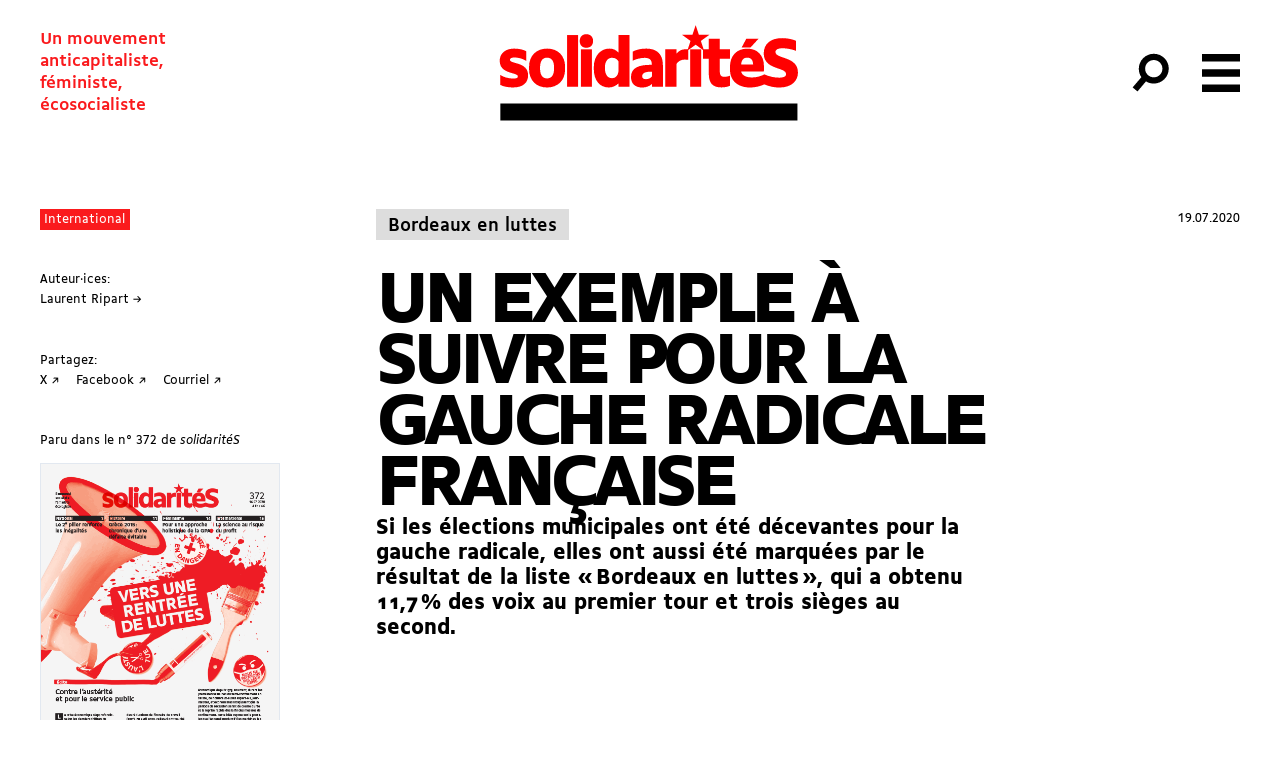

--- FILE ---
content_type: text/html; charset=UTF-8
request_url: https://solidarites.ch/journal/372-2/un-exemple-a-suivre-pour-la-gauche-radicale-francaise/
body_size: 18431
content:
<!doctype html>
<html lang="fr-FR">
  <head>
  <meta charset="utf-8">
  <meta http-equiv="x-ua-compatible" content="ie=edge">
  <meta name="viewport" content="width=device-width, initial-scale=1, shrink-to-fit=no">
  <meta name='robots' content='index, follow, max-image-preview:large, max-snippet:-1, max-video-preview:-1' />
	<style>img:is([sizes="auto" i], [sizes^="auto," i]) { contain-intrinsic-size: 3000px 1500px }</style>
	
	<!-- This site is optimized with the Yoast SEO plugin v26.8 - https://yoast.com/product/yoast-seo-wordpress/ -->
	<title>Un exemple à suivre pour la gauche radicale française</title>
	<meta name="description" content="Si les élections municipales ont été décevantes pour la gauche radicale, elles ont aussi été marquées par le résultat de la liste « Bordeaux en luttes », qui a obtenu 11,7 % des voix au premier tour et trois sièges au second." />
	<link rel="canonical" href="https://solidarites.ch/journal/372-2/un-exemple-a-suivre-pour-la-gauche-radicale-francaise/" />
	<meta property="og:locale" content="fr_FR" />
	<meta property="og:type" content="article" />
	<meta property="og:title" content="Un exemple à suivre pour la gauche radicale française" />
	<meta property="og:description" content="Si les élections municipales ont été décevantes pour la gauche radicale, elles ont aussi été marquées par le résultat de la liste « Bordeaux en luttes », qui a obtenu 11,7 % des voix au premier tour et trois sièges au second." />
	<meta property="og:url" content="https://solidarites.ch/journal/372-2/un-exemple-a-suivre-pour-la-gauche-radicale-francaise/" />
	<meta property="og:site_name" content="solidaritéS" />
	<meta property="article:publisher" content="https://www.facebook.com/solidarites.ch/" />
	<meta property="article:modified_time" content="2020-07-20T15:05:23+00:00" />
	<meta property="og:image" content="https://solidarites.ch/wp-content/uploads/2020/07/Bordeaux-en-luttes.jpg" />
	<meta property="og:image:width" content="960" />
	<meta property="og:image:height" content="720" />
	<meta property="og:image:type" content="image/jpeg" />
	<meta name="twitter:card" content="summary_large_image" />
	<meta name="twitter:site" content="@solidariteS_CH" />
	<script type="application/ld+json" class="yoast-schema-graph">{"@context":"https://schema.org","@graph":[{"@type":"WebPage","@id":"https://solidarites.ch/journal/372-2/un-exemple-a-suivre-pour-la-gauche-radicale-francaise/","url":"https://solidarites.ch/journal/372-2/un-exemple-a-suivre-pour-la-gauche-radicale-francaise/","name":"Un exemple à suivre pour la gauche radicale française","isPartOf":{"@id":"https://solidarites.ch/#website"},"primaryImageOfPage":{"@id":"https://solidarites.ch/journal/372-2/un-exemple-a-suivre-pour-la-gauche-radicale-francaise/#primaryimage"},"image":{"@id":"https://solidarites.ch/journal/372-2/un-exemple-a-suivre-pour-la-gauche-radicale-francaise/#primaryimage"},"thumbnailUrl":"https://solidarites.ch/wp-content/uploads/2020/07/Bordeaux-en-luttes.jpg","datePublished":"2020-07-19T18:17:52+00:00","dateModified":"2020-07-20T15:05:23+00:00","description":"Si les élections municipales ont été décevantes pour la gauche radicale, elles ont aussi été marquées par le résultat de la liste « Bordeaux en luttes », qui a obtenu 11,7 % des voix au premier tour et trois sièges au second.","breadcrumb":{"@id":"https://solidarites.ch/journal/372-2/un-exemple-a-suivre-pour-la-gauche-radicale-francaise/#breadcrumb"},"inLanguage":"fr-FR","potentialAction":[{"@type":"ReadAction","target":["https://solidarites.ch/journal/372-2/un-exemple-a-suivre-pour-la-gauche-radicale-francaise/"]}]},{"@type":"ImageObject","inLanguage":"fr-FR","@id":"https://solidarites.ch/journal/372-2/un-exemple-a-suivre-pour-la-gauche-radicale-francaise/#primaryimage","url":"https://solidarites.ch/wp-content/uploads/2020/07/Bordeaux-en-luttes.jpg","contentUrl":"https://solidarites.ch/wp-content/uploads/2020/07/Bordeaux-en-luttes.jpg","width":960,"height":720,"caption":"Bordeaux en luttes - Philippe Poutou"},{"@type":"BreadcrumbList","@id":"https://solidarites.ch/journal/372-2/un-exemple-a-suivre-pour-la-gauche-radicale-francaise/#breadcrumb","itemListElement":[{"@type":"ListItem","position":1,"name":"Accueil","item":"https://solidarites.ch/"},{"@type":"ListItem","position":2,"name":"Articles Journal","item":"https://solidarites.ch/articles/"},{"@type":"ListItem","position":3,"name":"Un exemple à suivre pour la gauche radicale française"}]},{"@type":"WebSite","@id":"https://solidarites.ch/#website","url":"https://solidarites.ch/","name":"solidaritéS","description":"Un mouvement &lt;br&gt;anticapitaliste,&lt;br&gt; féministe, &lt;br&gt;écosocialiste","publisher":{"@id":"https://solidarites.ch/#organization"},"potentialAction":[{"@type":"SearchAction","target":{"@type":"EntryPoint","urlTemplate":"https://solidarites.ch/?s={search_term_string}"},"query-input":{"@type":"PropertyValueSpecification","valueRequired":true,"valueName":"search_term_string"}}],"inLanguage":"fr-FR"},{"@type":"Organization","@id":"https://solidarites.ch/#organization","name":"solidaritéS","url":"https://solidarites.ch/","logo":{"@type":"ImageObject","inLanguage":"fr-FR","@id":"https://solidarites.ch/#/schema/logo/image/","url":"https://solidarites.ch/wp-content/uploads/2020/01/sol_base_Pos_RVB.png","contentUrl":"https://solidarites.ch/wp-content/uploads/2020/01/sol_base_Pos_RVB.png","width":1024,"height":409,"caption":"solidaritéS"},"image":{"@id":"https://solidarites.ch/#/schema/logo/image/"},"sameAs":["https://www.facebook.com/solidarites.ch/","https://x.com/solidariteS_CH","https://www.instagram.com/solidaritesch/","https://bsky.app/profile/solidarites.bsky.social","https://mastodon.social/@solidarites"]}]}</script>
	<!-- / Yoast SEO plugin. -->


		<!-- This site uses the Google Analytics by MonsterInsights plugin v9.2.4 - Using Analytics tracking - https://www.monsterinsights.com/ -->
							<script src="//www.googletagmanager.com/gtag/js?id=G-0KEEVMLLW4"  data-cfasync="false" data-wpfc-render="false" type="text/javascript" async></script>
			<script data-cfasync="false" data-wpfc-render="false" type="text/javascript">
				var mi_version = '9.2.4';
				var mi_track_user = true;
				var mi_no_track_reason = '';
								var MonsterInsightsDefaultLocations = {"page_location":"https:\/\/solidarites.ch\/journal\/372-2\/un-exemple-a-suivre-pour-la-gauche-radicale-francaise\/"};
				if ( typeof MonsterInsightsPrivacyGuardFilter === 'function' ) {
					var MonsterInsightsLocations = (typeof MonsterInsightsExcludeQuery === 'object') ? MonsterInsightsPrivacyGuardFilter( MonsterInsightsExcludeQuery ) : MonsterInsightsPrivacyGuardFilter( MonsterInsightsDefaultLocations );
				} else {
					var MonsterInsightsLocations = (typeof MonsterInsightsExcludeQuery === 'object') ? MonsterInsightsExcludeQuery : MonsterInsightsDefaultLocations;
				}

								var disableStrs = [
										'ga-disable-G-0KEEVMLLW4',
									];

				/* Function to detect opted out users */
				function __gtagTrackerIsOptedOut() {
					for (var index = 0; index < disableStrs.length; index++) {
						if (document.cookie.indexOf(disableStrs[index] + '=true') > -1) {
							return true;
						}
					}

					return false;
				}

				/* Disable tracking if the opt-out cookie exists. */
				if (__gtagTrackerIsOptedOut()) {
					for (var index = 0; index < disableStrs.length; index++) {
						window[disableStrs[index]] = true;
					}
				}

				/* Opt-out function */
				function __gtagTrackerOptout() {
					for (var index = 0; index < disableStrs.length; index++) {
						document.cookie = disableStrs[index] + '=true; expires=Thu, 31 Dec 2099 23:59:59 UTC; path=/';
						window[disableStrs[index]] = true;
					}
				}

				if ('undefined' === typeof gaOptout) {
					function gaOptout() {
						__gtagTrackerOptout();
					}
				}
								window.dataLayer = window.dataLayer || [];

				window.MonsterInsightsDualTracker = {
					helpers: {},
					trackers: {},
				};
				if (mi_track_user) {
					function __gtagDataLayer() {
						dataLayer.push(arguments);
					}

					function __gtagTracker(type, name, parameters) {
						if (!parameters) {
							parameters = {};
						}

						if (parameters.send_to) {
							__gtagDataLayer.apply(null, arguments);
							return;
						}

						if (type === 'event') {
														parameters.send_to = monsterinsights_frontend.v4_id;
							var hookName = name;
							if (typeof parameters['event_category'] !== 'undefined') {
								hookName = parameters['event_category'] + ':' + name;
							}

							if (typeof MonsterInsightsDualTracker.trackers[hookName] !== 'undefined') {
								MonsterInsightsDualTracker.trackers[hookName](parameters);
							} else {
								__gtagDataLayer('event', name, parameters);
							}
							
						} else {
							__gtagDataLayer.apply(null, arguments);
						}
					}

					__gtagTracker('js', new Date());
					__gtagTracker('set', {
						'developer_id.dZGIzZG': true,
											});
					if ( MonsterInsightsLocations.page_location ) {
						__gtagTracker('set', MonsterInsightsLocations);
					}
										__gtagTracker('config', 'G-0KEEVMLLW4', {"forceSSL":"true","link_attribution":"true"} );
															window.gtag = __gtagTracker;										(function () {
						/* https://developers.google.com/analytics/devguides/collection/analyticsjs/ */
						/* ga and __gaTracker compatibility shim. */
						var noopfn = function () {
							return null;
						};
						var newtracker = function () {
							return new Tracker();
						};
						var Tracker = function () {
							return null;
						};
						var p = Tracker.prototype;
						p.get = noopfn;
						p.set = noopfn;
						p.send = function () {
							var args = Array.prototype.slice.call(arguments);
							args.unshift('send');
							__gaTracker.apply(null, args);
						};
						var __gaTracker = function () {
							var len = arguments.length;
							if (len === 0) {
								return;
							}
							var f = arguments[len - 1];
							if (typeof f !== 'object' || f === null || typeof f.hitCallback !== 'function') {
								if ('send' === arguments[0]) {
									var hitConverted, hitObject = false, action;
									if ('event' === arguments[1]) {
										if ('undefined' !== typeof arguments[3]) {
											hitObject = {
												'eventAction': arguments[3],
												'eventCategory': arguments[2],
												'eventLabel': arguments[4],
												'value': arguments[5] ? arguments[5] : 1,
											}
										}
									}
									if ('pageview' === arguments[1]) {
										if ('undefined' !== typeof arguments[2]) {
											hitObject = {
												'eventAction': 'page_view',
												'page_path': arguments[2],
											}
										}
									}
									if (typeof arguments[2] === 'object') {
										hitObject = arguments[2];
									}
									if (typeof arguments[5] === 'object') {
										Object.assign(hitObject, arguments[5]);
									}
									if ('undefined' !== typeof arguments[1].hitType) {
										hitObject = arguments[1];
										if ('pageview' === hitObject.hitType) {
											hitObject.eventAction = 'page_view';
										}
									}
									if (hitObject) {
										action = 'timing' === arguments[1].hitType ? 'timing_complete' : hitObject.eventAction;
										hitConverted = mapArgs(hitObject);
										__gtagTracker('event', action, hitConverted);
									}
								}
								return;
							}

							function mapArgs(args) {
								var arg, hit = {};
								var gaMap = {
									'eventCategory': 'event_category',
									'eventAction': 'event_action',
									'eventLabel': 'event_label',
									'eventValue': 'event_value',
									'nonInteraction': 'non_interaction',
									'timingCategory': 'event_category',
									'timingVar': 'name',
									'timingValue': 'value',
									'timingLabel': 'event_label',
									'page': 'page_path',
									'location': 'page_location',
									'title': 'page_title',
									'referrer' : 'page_referrer',
								};
								for (arg in args) {
																		if (!(!args.hasOwnProperty(arg) || !gaMap.hasOwnProperty(arg))) {
										hit[gaMap[arg]] = args[arg];
									} else {
										hit[arg] = args[arg];
									}
								}
								return hit;
							}

							try {
								f.hitCallback();
							} catch (ex) {
							}
						};
						__gaTracker.create = newtracker;
						__gaTracker.getByName = newtracker;
						__gaTracker.getAll = function () {
							return [];
						};
						__gaTracker.remove = noopfn;
						__gaTracker.loaded = true;
						window['__gaTracker'] = __gaTracker;
					})();
									} else {
										console.log("");
					(function () {
						function __gtagTracker() {
							return null;
						}

						window['__gtagTracker'] = __gtagTracker;
						window['gtag'] = __gtagTracker;
					})();
									}
			</script>
				<!-- / Google Analytics by MonsterInsights -->
		<link rel='stylesheet' id='wp-block-library-css' href='https://solidarites.ch/wp-includes/css/dist/block-library/style.min.css?ver=6.7.4' type='text/css' media='all' />
<style id='feedzy-rss-feeds-loop-style-inline-css' type='text/css'>
.wp-block-feedzy-rss-feeds-loop{display:grid;gap:24px;grid-template-columns:repeat(1,1fr)}@media(min-width:782px){.wp-block-feedzy-rss-feeds-loop.feedzy-loop-columns-2,.wp-block-feedzy-rss-feeds-loop.feedzy-loop-columns-3,.wp-block-feedzy-rss-feeds-loop.feedzy-loop-columns-4,.wp-block-feedzy-rss-feeds-loop.feedzy-loop-columns-5{grid-template-columns:repeat(2,1fr)}}@media(min-width:960px){.wp-block-feedzy-rss-feeds-loop.feedzy-loop-columns-2{grid-template-columns:repeat(2,1fr)}.wp-block-feedzy-rss-feeds-loop.feedzy-loop-columns-3{grid-template-columns:repeat(3,1fr)}.wp-block-feedzy-rss-feeds-loop.feedzy-loop-columns-4{grid-template-columns:repeat(4,1fr)}.wp-block-feedzy-rss-feeds-loop.feedzy-loop-columns-5{grid-template-columns:repeat(5,1fr)}}.wp-block-feedzy-rss-feeds-loop .wp-block-image.is-style-rounded img{border-radius:9999px}.wp-block-feedzy-rss-feeds-loop .wp-block-image:has(:is(img:not([src]),img[src=""])){display:none}

</style>
<style id='global-styles-inline-css' type='text/css'>
:root{--wp--preset--aspect-ratio--square: 1;--wp--preset--aspect-ratio--4-3: 4/3;--wp--preset--aspect-ratio--3-4: 3/4;--wp--preset--aspect-ratio--3-2: 3/2;--wp--preset--aspect-ratio--2-3: 2/3;--wp--preset--aspect-ratio--16-9: 16/9;--wp--preset--aspect-ratio--9-16: 9/16;--wp--preset--color--black: #000000;--wp--preset--color--cyan-bluish-gray: #abb8c3;--wp--preset--color--white: #ffffff;--wp--preset--color--pale-pink: #f78da7;--wp--preset--color--vivid-red: #cf2e2e;--wp--preset--color--luminous-vivid-orange: #ff6900;--wp--preset--color--luminous-vivid-amber: #fcb900;--wp--preset--color--light-green-cyan: #7bdcb5;--wp--preset--color--vivid-green-cyan: #00d084;--wp--preset--color--pale-cyan-blue: #8ed1fc;--wp--preset--color--vivid-cyan-blue: #0693e3;--wp--preset--color--vivid-purple: #9b51e0;--wp--preset--gradient--vivid-cyan-blue-to-vivid-purple: linear-gradient(135deg,rgba(6,147,227,1) 0%,rgb(155,81,224) 100%);--wp--preset--gradient--light-green-cyan-to-vivid-green-cyan: linear-gradient(135deg,rgb(122,220,180) 0%,rgb(0,208,130) 100%);--wp--preset--gradient--luminous-vivid-amber-to-luminous-vivid-orange: linear-gradient(135deg,rgba(252,185,0,1) 0%,rgba(255,105,0,1) 100%);--wp--preset--gradient--luminous-vivid-orange-to-vivid-red: linear-gradient(135deg,rgba(255,105,0,1) 0%,rgb(207,46,46) 100%);--wp--preset--gradient--very-light-gray-to-cyan-bluish-gray: linear-gradient(135deg,rgb(238,238,238) 0%,rgb(169,184,195) 100%);--wp--preset--gradient--cool-to-warm-spectrum: linear-gradient(135deg,rgb(74,234,220) 0%,rgb(151,120,209) 20%,rgb(207,42,186) 40%,rgb(238,44,130) 60%,rgb(251,105,98) 80%,rgb(254,248,76) 100%);--wp--preset--gradient--blush-light-purple: linear-gradient(135deg,rgb(255,206,236) 0%,rgb(152,150,240) 100%);--wp--preset--gradient--blush-bordeaux: linear-gradient(135deg,rgb(254,205,165) 0%,rgb(254,45,45) 50%,rgb(107,0,62) 100%);--wp--preset--gradient--luminous-dusk: linear-gradient(135deg,rgb(255,203,112) 0%,rgb(199,81,192) 50%,rgb(65,88,208) 100%);--wp--preset--gradient--pale-ocean: linear-gradient(135deg,rgb(255,245,203) 0%,rgb(182,227,212) 50%,rgb(51,167,181) 100%);--wp--preset--gradient--electric-grass: linear-gradient(135deg,rgb(202,248,128) 0%,rgb(113,206,126) 100%);--wp--preset--gradient--midnight: linear-gradient(135deg,rgb(2,3,129) 0%,rgb(40,116,252) 100%);--wp--preset--font-size--small: 13px;--wp--preset--font-size--medium: 20px;--wp--preset--font-size--large: 36px;--wp--preset--font-size--x-large: 42px;--wp--preset--spacing--20: 0.44rem;--wp--preset--spacing--30: 0.67rem;--wp--preset--spacing--40: 1rem;--wp--preset--spacing--50: 1.5rem;--wp--preset--spacing--60: 2.25rem;--wp--preset--spacing--70: 3.38rem;--wp--preset--spacing--80: 5.06rem;--wp--preset--shadow--natural: 6px 6px 9px rgba(0, 0, 0, 0.2);--wp--preset--shadow--deep: 12px 12px 50px rgba(0, 0, 0, 0.4);--wp--preset--shadow--sharp: 6px 6px 0px rgba(0, 0, 0, 0.2);--wp--preset--shadow--outlined: 6px 6px 0px -3px rgba(255, 255, 255, 1), 6px 6px rgba(0, 0, 0, 1);--wp--preset--shadow--crisp: 6px 6px 0px rgba(0, 0, 0, 1);}:where(body) { margin: 0; }.wp-site-blocks > .alignleft { float: left; margin-right: 2em; }.wp-site-blocks > .alignright { float: right; margin-left: 2em; }.wp-site-blocks > .aligncenter { justify-content: center; margin-left: auto; margin-right: auto; }:where(.is-layout-flex){gap: 0.5em;}:where(.is-layout-grid){gap: 0.5em;}.is-layout-flow > .alignleft{float: left;margin-inline-start: 0;margin-inline-end: 2em;}.is-layout-flow > .alignright{float: right;margin-inline-start: 2em;margin-inline-end: 0;}.is-layout-flow > .aligncenter{margin-left: auto !important;margin-right: auto !important;}.is-layout-constrained > .alignleft{float: left;margin-inline-start: 0;margin-inline-end: 2em;}.is-layout-constrained > .alignright{float: right;margin-inline-start: 2em;margin-inline-end: 0;}.is-layout-constrained > .aligncenter{margin-left: auto !important;margin-right: auto !important;}.is-layout-constrained > :where(:not(.alignleft):not(.alignright):not(.alignfull)){margin-left: auto !important;margin-right: auto !important;}body .is-layout-flex{display: flex;}.is-layout-flex{flex-wrap: wrap;align-items: center;}.is-layout-flex > :is(*, div){margin: 0;}body .is-layout-grid{display: grid;}.is-layout-grid > :is(*, div){margin: 0;}body{padding-top: 0px;padding-right: 0px;padding-bottom: 0px;padding-left: 0px;}a:where(:not(.wp-element-button)){text-decoration: underline;}:root :where(.wp-element-button, .wp-block-button__link){background-color: #32373c;border-width: 0;color: #fff;font-family: inherit;font-size: inherit;line-height: inherit;padding: calc(0.667em + 2px) calc(1.333em + 2px);text-decoration: none;}.has-black-color{color: var(--wp--preset--color--black) !important;}.has-cyan-bluish-gray-color{color: var(--wp--preset--color--cyan-bluish-gray) !important;}.has-white-color{color: var(--wp--preset--color--white) !important;}.has-pale-pink-color{color: var(--wp--preset--color--pale-pink) !important;}.has-vivid-red-color{color: var(--wp--preset--color--vivid-red) !important;}.has-luminous-vivid-orange-color{color: var(--wp--preset--color--luminous-vivid-orange) !important;}.has-luminous-vivid-amber-color{color: var(--wp--preset--color--luminous-vivid-amber) !important;}.has-light-green-cyan-color{color: var(--wp--preset--color--light-green-cyan) !important;}.has-vivid-green-cyan-color{color: var(--wp--preset--color--vivid-green-cyan) !important;}.has-pale-cyan-blue-color{color: var(--wp--preset--color--pale-cyan-blue) !important;}.has-vivid-cyan-blue-color{color: var(--wp--preset--color--vivid-cyan-blue) !important;}.has-vivid-purple-color{color: var(--wp--preset--color--vivid-purple) !important;}.has-black-background-color{background-color: var(--wp--preset--color--black) !important;}.has-cyan-bluish-gray-background-color{background-color: var(--wp--preset--color--cyan-bluish-gray) !important;}.has-white-background-color{background-color: var(--wp--preset--color--white) !important;}.has-pale-pink-background-color{background-color: var(--wp--preset--color--pale-pink) !important;}.has-vivid-red-background-color{background-color: var(--wp--preset--color--vivid-red) !important;}.has-luminous-vivid-orange-background-color{background-color: var(--wp--preset--color--luminous-vivid-orange) !important;}.has-luminous-vivid-amber-background-color{background-color: var(--wp--preset--color--luminous-vivid-amber) !important;}.has-light-green-cyan-background-color{background-color: var(--wp--preset--color--light-green-cyan) !important;}.has-vivid-green-cyan-background-color{background-color: var(--wp--preset--color--vivid-green-cyan) !important;}.has-pale-cyan-blue-background-color{background-color: var(--wp--preset--color--pale-cyan-blue) !important;}.has-vivid-cyan-blue-background-color{background-color: var(--wp--preset--color--vivid-cyan-blue) !important;}.has-vivid-purple-background-color{background-color: var(--wp--preset--color--vivid-purple) !important;}.has-black-border-color{border-color: var(--wp--preset--color--black) !important;}.has-cyan-bluish-gray-border-color{border-color: var(--wp--preset--color--cyan-bluish-gray) !important;}.has-white-border-color{border-color: var(--wp--preset--color--white) !important;}.has-pale-pink-border-color{border-color: var(--wp--preset--color--pale-pink) !important;}.has-vivid-red-border-color{border-color: var(--wp--preset--color--vivid-red) !important;}.has-luminous-vivid-orange-border-color{border-color: var(--wp--preset--color--luminous-vivid-orange) !important;}.has-luminous-vivid-amber-border-color{border-color: var(--wp--preset--color--luminous-vivid-amber) !important;}.has-light-green-cyan-border-color{border-color: var(--wp--preset--color--light-green-cyan) !important;}.has-vivid-green-cyan-border-color{border-color: var(--wp--preset--color--vivid-green-cyan) !important;}.has-pale-cyan-blue-border-color{border-color: var(--wp--preset--color--pale-cyan-blue) !important;}.has-vivid-cyan-blue-border-color{border-color: var(--wp--preset--color--vivid-cyan-blue) !important;}.has-vivid-purple-border-color{border-color: var(--wp--preset--color--vivid-purple) !important;}.has-vivid-cyan-blue-to-vivid-purple-gradient-background{background: var(--wp--preset--gradient--vivid-cyan-blue-to-vivid-purple) !important;}.has-light-green-cyan-to-vivid-green-cyan-gradient-background{background: var(--wp--preset--gradient--light-green-cyan-to-vivid-green-cyan) !important;}.has-luminous-vivid-amber-to-luminous-vivid-orange-gradient-background{background: var(--wp--preset--gradient--luminous-vivid-amber-to-luminous-vivid-orange) !important;}.has-luminous-vivid-orange-to-vivid-red-gradient-background{background: var(--wp--preset--gradient--luminous-vivid-orange-to-vivid-red) !important;}.has-very-light-gray-to-cyan-bluish-gray-gradient-background{background: var(--wp--preset--gradient--very-light-gray-to-cyan-bluish-gray) !important;}.has-cool-to-warm-spectrum-gradient-background{background: var(--wp--preset--gradient--cool-to-warm-spectrum) !important;}.has-blush-light-purple-gradient-background{background: var(--wp--preset--gradient--blush-light-purple) !important;}.has-blush-bordeaux-gradient-background{background: var(--wp--preset--gradient--blush-bordeaux) !important;}.has-luminous-dusk-gradient-background{background: var(--wp--preset--gradient--luminous-dusk) !important;}.has-pale-ocean-gradient-background{background: var(--wp--preset--gradient--pale-ocean) !important;}.has-electric-grass-gradient-background{background: var(--wp--preset--gradient--electric-grass) !important;}.has-midnight-gradient-background{background: var(--wp--preset--gradient--midnight) !important;}.has-small-font-size{font-size: var(--wp--preset--font-size--small) !important;}.has-medium-font-size{font-size: var(--wp--preset--font-size--medium) !important;}.has-large-font-size{font-size: var(--wp--preset--font-size--large) !important;}.has-x-large-font-size{font-size: var(--wp--preset--font-size--x-large) !important;}
:where(.wp-block-post-template.is-layout-flex){gap: 1.25em;}:where(.wp-block-post-template.is-layout-grid){gap: 1.25em;}
:where(.wp-block-columns.is-layout-flex){gap: 2em;}:where(.wp-block-columns.is-layout-grid){gap: 2em;}
:root :where(.wp-block-pullquote){font-size: 1.5em;line-height: 1.6;}
</style>
<link rel='stylesheet' id='simple-social-icons-font-css' href='https://solidarites.ch/wp-content/plugins/simple-social-icons/css/style.css?ver=4.0.0' type='text/css' media='all' />
<link rel='stylesheet' id='sage/main.css-css' href='https://solidarites.ch/wp-content/themes/so/dist/styles/main_a2cd3409.css' type='text/css' media='all' />
<script type="text/javascript" src="https://solidarites.ch/wp-content/plugins/google-analytics-for-wordpress/assets/js/frontend-gtag.min.js?ver=9.2.4" id="monsterinsights-frontend-script-js" async="async" data-wp-strategy="async"></script>
<script data-cfasync="false" data-wpfc-render="false" type="text/javascript" id='monsterinsights-frontend-script-js-extra'>/* <![CDATA[ */
var monsterinsights_frontend = {"js_events_tracking":"true","download_extensions":"doc,pdf,ppt,zip,xls,docx,pptx,xlsx","inbound_paths":"[]","home_url":"https:\/\/solidarites.ch","hash_tracking":"false","v4_id":"G-0KEEVMLLW4"};/* ]]> */
</script>
<script type="text/javascript" src="https://solidarites.ch/wp-includes/js/jquery/jquery.min.js?ver=3.7.1" id="jquery-core-js"></script>
<script type="text/javascript" src="https://solidarites.ch/wp-includes/js/jquery/jquery-migrate.min.js?ver=3.4.1" id="jquery-migrate-js"></script>
<link rel="https://api.w.org/" href="https://solidarites.ch/wp-json/" /><link rel="alternate" title="JSON" type="application/json" href="https://solidarites.ch/wp-json/wp/v2/cpt_sj_article/15741" /><link rel="EditURI" type="application/rsd+xml" title="RSD" href="https://solidarites.ch/xmlrpc.php?rsd" />
<meta name="generator" content="WordPress 6.7.4" />
<link rel='shortlink' href='https://solidarites.ch/?p=15741' />
<link rel="alternate" title="oEmbed (JSON)" type="application/json+oembed" href="https://solidarites.ch/wp-json/oembed/1.0/embed?url=https%3A%2F%2Fsolidarites.ch%2Fjournal%2F372-2%2Fun-exemple-a-suivre-pour-la-gauche-radicale-francaise%2F" />
<link rel="alternate" title="oEmbed (XML)" type="text/xml+oembed" href="https://solidarites.ch/wp-json/oembed/1.0/embed?url=https%3A%2F%2Fsolidarites.ch%2Fjournal%2F372-2%2Fun-exemple-a-suivre-pour-la-gauche-radicale-francaise%2F&#038;format=xml" />
<style type="text/css">
.feedzy-rss-link-icon:after {
	content: url("https://solidarites.ch/wp-content/plugins/feedzy-rss-feeds/img/external-link.png");
	margin-left: 3px;
}
</style>
		<script>document.documentElement.className += " js";</script>
<link rel="apple-touch-icon" sizes="180x180" href="/wp-content/uploads/fbrfg/apple-touch-icon.png">
<link rel="icon" type="image/png" sizes="32x32" href="/wp-content/uploads/fbrfg/favicon-32x32.png">
<link rel="icon" type="image/png" sizes="16x16" href="/wp-content/uploads/fbrfg/favicon-16x16.png">
<link rel="manifest" href="/wp-content/uploads/fbrfg/site.webmanifest">
<link rel="mask-icon" href="/wp-content/uploads/fbrfg/safari-pinned-tab.svg" color="#5bbad5">
<link rel="shortcut icon" href="/wp-content/uploads/fbrfg/favicon.ico">
<meta name="msapplication-TileColor" content="#2b5797">
<meta name="msapplication-config" content="/wp-content/uploads/fbrfg/browserconfig.xml">
<meta name="theme-color" content="#ffffff"><link rel="icon" href="https://solidarites.ch/wp-content/uploads/2024/04/sol-favicon-journal-150x150.png" sizes="32x32" />
<link rel="icon" href="https://solidarites.ch/wp-content/uploads/2024/04/sol-favicon-journal-300x300.png" sizes="192x192" />
<link rel="apple-touch-icon" href="https://solidarites.ch/wp-content/uploads/2024/04/sol-favicon-journal-300x300.png" />
<meta name="msapplication-TileImage" content="https://solidarites.ch/wp-content/uploads/2024/04/sol-favicon-journal-300x300.png" />
		<style type="text/css" id="wp-custom-css">
			.page .main {position:relative}

.unicol
{margin:0;}

.frm_slider {background-color: red !important;}

.wp-block-table td {border:none; padding:none;}


.l-content sub {vertical-align:inherit !important; position:inherit; bottom:0; font-size:100%; font-feature-settings: 'sinf'; }

.l-content sup {vertical-align:inherit !important; position:inherit; bottom:0; font-size:100%; font-feature-settings: 'sups'; }

@font-face {
  font-family: "BBBPoppins";
  src: url("https://solidarites.ch/wp-content/uploads/2024/01/BBBPoppinsTN-TextRegular.woff2") format("woff2");
	font-style: normal;
}

@font-face {
  font-family: "BBBPoppins";
  src: url("https://solidarites.ch/wp-content/uploads/2024/01/BBBPoppinsTN-TextRegularItalic.woff2") format("woff2");
	font-style: italic;
}

.cpt_campagne-template-default.single .bg-cover { background-size:contain; background-repeat:no-repeat; background-position:center;}


.wp-block-column .wp-block-list {padding:0;}

.wp-block-column .wp-block-image {margin-top:0;}

figure.wp-block-table {margin-top:0; padding:0;}

td {vertical-align:text-top;}

.pays_container {display:flex; flex-wrap:wrap;}

.c-card__overtitle {margin-right:1rem;}

.wp-block-quote {padding-left:2rem; opacity:0.8;}

@media (min-width:768px) and (max-width:1024px) {
	.l-single .l-center {width:100%;
	padding-left:4rem;}
	.l-single .l-center figcaption {max-width:7rem;}
}		</style>
		</head>
  <body data-rsssl=1 class="cpt_sj_article-template-default single single-cpt_sj_article postid-15741 flex flex-col min-h-screen cpt_sj_article-un-exemple-a-suivre-pour-la-gauche-radicale-francaise un-exemple-a-suivre-pour-la-gauche-radicale-francaise app-data index-data singular-data single-data single-cpt_sj_article-data single-cpt_sj_article-un-exemple-a-suivre-pour-la-gauche-radicale-francaise-data">
        <header id="header" class="main-header banner js-header z-50">
  

  <nav class="main-header-nav">

    <span class="site-description print:hidden">Un mouvement <br>anticapitaliste,<br> féministe, <br>écosocialiste</span>

      <a class="brand " href="https://solidarites.ch/">
              <svg class="icon"  viewBox="0 0 173 56" fill="none" xmlns="http://www.w3.org/2000/svg">
<path d="M6.32624 20.6278C6.32624 19.9027 7.10135 19.3276 9.00163 19.3276C11.0269 19.3276 13.8023 20.0277 15.6526 21.3029V15.6771C13.8773 14.727 11.377 14.2019 8.77659 14.2019C3.30081 14.2019 0.400391 17.3024 0.400391 21.2779C0.400391 29.1791 10.9019 27.7038 10.9019 30.3042C10.9019 31.0793 10.1268 31.5044 8.1265 31.5044C5.75116 31.5044 2.47569 30.6793 0.700434 29.3791V35.1299C2.5257 36.1551 5.27609 36.6301 8.17651 36.6301C14.2274 36.6301 16.7777 33.5297 16.7777 29.6291C16.7777 21.678 6.32624 23.2782 6.32624 20.6278Z" fill="#FF0000"/>
<path d="M27.7296 14.2019C21.5037 14.2019 17.3281 18.2525 17.3281 24.8284V26.0286C17.3281 32.6045 21.5287 36.6551 27.7296 36.6551C33.9555 36.6551 38.1311 32.6045 38.1311 26.0286V24.8284C38.1561 18.2525 33.9555 14.2019 27.7296 14.2019ZM31.7552 25.7786C31.7552 29.4041 30.38 31.4294 27.7046 31.4294C25.0792 31.4294 23.679 29.4041 23.679 25.7786V25.0785C23.679 21.4529 25.0542 19.4277 27.7046 19.4277C30.38 19.4277 31.7552 21.4529 31.7552 25.0785V25.7786Z" fill="#FF0000"/>
<path d="M45.6068 6.37585H39.2559V36.2301H45.6068V6.37585Z" fill="#FF0000"/>
<path d="M50.3076 5.87573C48.1823 5.87573 46.582 7.30094 46.582 9.62627V9.97632C46.582 12.3517 48.1823 13.7269 50.3076 13.7269C52.6329 13.7269 54.2331 12.3517 54.2331 9.97632V9.62627C54.2331 7.30094 52.6329 5.87573 50.3076 5.87573Z" fill="#FF0000"/>
<path d="M53.5833 14.627H47.2324V36.2301H53.5833V14.627Z" fill="#FF0000"/>
<path d="M68.9097 16.5273C67.4344 14.9771 65.9342 14.202 63.5839 14.202C58.8332 14.202 54.6826 18.1275 54.6826 24.7785V26.0287C54.6826 32.4296 58.0081 36.6552 63.2839 36.6552C65.6592 36.6552 67.6845 35.53 68.9097 34.2799V36.2301H75.2606V6.37585H68.9097V16.5273ZM68.9097 26.4787C68.9097 29.5542 67.4345 31.2794 65.1091 31.2794C62.6088 31.2794 61.0835 29.0791 61.0835 25.4536V24.9035C61.0835 21.453 62.9088 19.5027 65.1341 19.5027C66.9594 19.5027 68.0345 20.2278 68.8847 21.528V26.4787H68.9097Z" fill="#FF0000"/>
<path d="M84.7626 14.2019C81.5621 14.2019 78.8367 14.977 77.1115 15.9272V21.2029C79.1368 20.1278 82.0872 19.5277 84.0625 19.5277C87.0879 19.5277 88.1631 21.0279 88.1631 23.5032V23.5783C81.2121 23.4532 76.1113 24.9284 76.1113 30.6293C76.1113 34.4298 78.5367 36.6801 82.5122 36.6801C84.8126 36.6801 86.7128 35.98 88.1631 34.6548V36.2551H94.514V23.9533C94.539 16.3522 89.9383 14.2019 84.7626 14.2019ZM88.1881 30.3542C87.2879 31.3544 86.1128 31.8544 84.6876 31.8544C83.4374 31.8544 82.5372 31.3294 82.5372 30.1292C82.5372 28.0539 85.0876 27.4538 88.1881 27.5288V30.3542Z" fill="#FF0000"/>
<path d="M116.592 14.627H110.241V36.2301H116.592V14.627Z" fill="#FF0000"/>
<path d="M127.344 8.57612H120.993V14.627H117.993L116.417 9.77629L121.243 6.27579H115.267L113.417 0.599976L111.567 6.27579H105.616L110.442 9.77629L108.866 14.602C108.491 14.577 108.116 14.552 107.716 14.552C105.291 14.552 103.841 15.3521 102.29 17.2274V14.627H95.9395V36.2301H102.29V23.0532C103.516 21.503 104.841 20.5528 106.991 20.5528C108.441 20.5528 109.166 20.7279 109.166 20.7279V15.027L113.417 11.9516L117.643 15.027V20.1028H120.968V28.404C120.968 34.2298 123.168 36.6051 128.194 36.6051C129.744 36.6051 131.745 36.3801 133.195 35.655V29.8292C132.47 30.1792 131.119 30.4793 130.094 30.4793C127.894 30.4793 127.319 29.7042 127.319 26.6787V20.1028H133.195V14.627H127.319V8.57612H127.344Z" fill="#FF0000"/>
<path d="M159.424 16.1522C159.424 14.6519 161.199 14.0018 163.474 14.0018C166.725 14.0018 170.125 15.002 171.2 15.5021V9.65122C168.525 8.57606 165.85 8.151 163.249 8.151C156.198 8.151 152.673 11.8265 152.673 16.9773C152.673 26.7037 165.55 24.7034 165.55 28.954C165.55 30.5042 163.699 30.9793 161.449 30.9793C158.899 30.9793 155.748 30.3292 153.023 29.079C151.122 30.0791 148.672 30.8543 146.072 30.8543C142.971 30.8543 140.146 30.0291 139.621 27.3538H152.723C152.798 26.4036 152.798 25.2785 152.798 24.5033C152.798 17.9274 148.872 14.2269 143.196 14.2269C137.095 14.2269 133.17 18.2775 133.17 24.8534V26.0536C133.17 33.8797 139.046 36.6801 144.872 36.6801C147.497 36.6801 150.897 35.905 152.973 34.8548C155.948 36.155 159.074 36.6801 161.649 36.6801C169.375 36.6801 172.401 32.2295 172.401 28.1289C172.476 18.4275 159.424 20.3778 159.424 16.1522ZM143.146 19.4276C145.047 19.4276 146.472 20.5528 146.572 23.4532H139.621C139.871 20.8028 140.896 19.4276 143.146 19.4276Z" fill="#FF0000"/>
<path d="M149.696 8.47607H142.645L139.92 13.5518H145.046L149.696 8.47607Z" fill="#FF0000"/>
<path d="M172.1 45.9565H0.775391V55.6829H172.1V45.9565Z" fill="black"/>
</svg>      </a>

    <div class="flex flex-row items-center print:hidden">
            <button class="search mr-8">
        <svg class="icon" x="0px" y="0px" viewBox="0 0 50 50">
    <path d="M29.2,1C18.6,1,10,9.6,10,20.2c0,4,1.2,7.7,3.3,10.8L2.1,44.1l6.2,5.2l10.9-12.9c2.9,1.8,6.3,2.8,10,2.8
    c10.6,0,19.2-8.6,19.2-19.2S39.8,1,29.2,1z M29.2,31.2c-6.1,0-11.1-5-11.1-11.1c0-6.1,5-11.1,11.1-11.1c6.1,0,11.1,5,11.1,11.1
    C40.3,26.3,35.3,31.2,29.2,31.2z"></path>
</svg>      </button>
      
      <button class="hamburger print:hidden">
        <svg class="icon" x="0px" y="0px" viewBox="0 0 49 48.4" enable-background="new 0 0 49 48.4"
          xml:space="preserve">
<path d="M0,38.7h49v9.7H0V38.7z M0,19.3V29h49v-9.7H0z M0,9.7h49V0H0V9.7z"></path>
</svg>      </button>
    </div>

  </nav>

  <div class="navigation js-navigation hidden bg-white w-full p-10">

    <div class="flex justify-center items-start flex-wrap">

      <div class="flex flex-col w-full md:w-1/3 md:px-8">

                <div class="menu-col-1-container"><ul id="menu-menu-col-1" class="menu"><li id="menu-item-3054" class="menu-item menu-item-type-post_type menu-item-object-page menu-item-has-children menu-item-3054"><a href="https://solidarites.ch/a-propos/">Qui sommes-nous? →</a>
<ul class="sub-menu">
	<li id="menu-item-19377" class="menu-item menu-item-type-post_type menu-item-object-page menu-item-19377"><a href="https://solidarites.ch/prgm-ecosocialiste-urgence/">Programme écosocialiste d’urgence</a></li>
	<li id="menu-item-14642" class="menu-item menu-item-type-post_type menu-item-object-page menu-item-14642"><a href="https://solidarites.ch/resolution-ecosocialiste/">Résolution écosocialiste</a></li>
	<li id="menu-item-14656" class="menu-item menu-item-type-post_type menu-item-object-page menu-item-14656"><a href="https://solidarites.ch/pour-un-feminisme-du-21e-siecle-en-lien-avec-les-luttes-demancipation-sociale/">Pour un féminisme  du 21<sup>e</sup> siècle  en lien avec  les luttes d’émancipation sociale</a></li>
	<li id="menu-item-14585" class="menu-item menu-item-type-post_type menu-item-object-page menu-item-14585"><a href="https://solidarites.ch/un-mouvement-anticapitaliste-feministe-et-ecologiste-pour-le-socialisme-du-21supe-sup-siecle/">Un mouvement anticapitaliste, féministe et écologiste pour le socialisme du 21<sup>e</sup> siècle</a></li>
	<li id="menu-item-14616" class="menu-item menu-item-type-post_type menu-item-object-page menu-item-14616"><a href="https://solidarites.ch/plateforme-de-solidarites/">Plateforme de solidaritéS</a></li>
</ul>
</li>
</ul></div>
        
      </div>

      <div class="flex flex-col w-full md:w-1/3 md:px-8">

                <div class="menu-col-2-container"><ul id="menu-menu-col-2" class="menu"><li id="menu-item-14717" class="menu-item menu-item-type-post_type menu-item-object-page menu-item-14717"><a href="https://solidarites.ch/rejoignez-nous/">Rejoignez-nous ! →</a></li>
<li id="menu-item-14718" class="menu-item menu-item-type-post_type menu-item-object-page menu-item-14718"><a href="https://solidarites.ch/abonnement/">Abonnez-vous à notre bimensuel →</a></li>
</ul></div>
        
        <h3 class="navigation-title">Site cantonaux</h3><div class="menu-site-cantonaux-container"><ul id="menu-site-cantonaux" class="menu"><li id="menu-item-3119" class="external menu-item menu-item-type-custom menu-item-object-custom menu-item-3119"><a href="https://solidarites.ch/geneve">Genève</a></li>
<li id="menu-item-3120" class="external menu-item menu-item-type-custom menu-item-object-custom menu-item-3120"><a href="https://solidarites.ch/vaud">Vaud</a></li>
<li id="menu-item-3121" class="external menu-item menu-item-type-custom menu-item-object-custom menu-item-3121"><a href="https://solidarites.ch/ne">Neuchâtel</a></li>
</ul></div>
      </div>

      <div class="flex flex-wrap w-full md:w-1/3 md:px-8">

                  <div class="menu-col-3-container"><ul id="menu-menu-col-3" class="menu"><li id="menu-item-14709" class="menu-item menu-item-type-post_type menu-item-object-page menu-item-home menu-item-14709"><a href="https://solidarites.ch/">← Accueil</a></li>
<li id="menu-item-3059" class="menu-item menu-item-type-custom menu-item-object-custom menu-item-3059"><a href="https://solidarites.ch/recherche/?fwp_type=cpt_sj_article%2Cpost">Tous nos articles  →</a></li>
<li id="menu-item-3061" class="menu-item menu-item-type-custom menu-item-object-custom menu-item-3061"><a href="/videos">Toutes nos vidéos  →</a></li>
<li id="menu-item-3072" class="menu-item menu-item-type-custom menu-item-object-custom menu-item-has-children menu-item-3072"><a href="/numeros">Tous les numéros du journal  →</a>
<ul class="sub-menu">
	<li id="menu-item-3060" class="menu-item menu-item-type-post_type menu-item-object-page menu-item-3060"><a href="https://solidarites.ch/dernier-numero/">Dernier numéro</a></li>
</ul>
</li>
</ul></div>
        
                <h3 class="navigation-title">Rubriques</h3>
                            
            <a href="https://solidarites.ch/section/national/" class="term-link bg-rouge term-national">National</a>
                    
            <a href="https://solidarites.ch/section/ecologie/" class="term-link bg-rouge term-ecologie">Écologie</a>
                    
            <a href="https://solidarites.ch/section/feminisme/" class="term-link bg-rouge term-feminisme">Féminisme</a>
                    
            <a href="https://solidarites.ch/section/international/" class="term-link bg-rouge term-international">International</a>
                    
            <a href="https://solidarites.ch/section/monde-du-travail/" class="term-link bg-rouge term-monde-du-travail">Monde du travail</a>
                    
            <a href="https://solidarites.ch/section/immigration/" class="term-link bg-rouge term-immigration">Immigration</a>
                    
            <a href="https://solidarites.ch/section/racisme/" class="term-link bg-rouge term-racisme">Racisme</a>
                    
            <a href="https://solidarites.ch/section/histoire/" class="term-link bg-rouge term-histoire">Histoire</a>
                    
            <a href="https://solidarites.ch/section/queer/" class="term-link bg-rouge term-queer">Queer</a>
                    
            <a href="https://solidarites.ch/section/culture/" class="term-link bg-rouge term-culture">Culture</a>
                    
            <a href="https://solidarites.ch/section/a-lire/" class="term-link bg-rouge term-a-lire">À lire</a>
                    
            <a href="https://solidarites.ch/section/a-voir/" class="term-link bg-rouge term-a-voir">À voir</a>
                  
      </div>
    </div>

  </div>

  <div class="js-search hidden bg-white w-full p-10">
    <div class="flex justify-center items-center flex-wrap h-full">

            
      <script>
        function fwp_redirect() {
          FWP.parseFacets();
          FWP.setHash();
          var query = FWP.buildQueryString();
          window.location.href = 'https://solidarites.ch/recherche/?' + query;
        }
        // redirect on "enter" key press
        jQuery('body').on('keyup', '.facetwp-search', function (e) {
          if (e.keyCode == '13') {
            fwp_redirect();
          }
        });

      </script>

      <div class="recherche">
        <div class="facetwp-facet facetwp-facet-texte facetwp-type-search" data-name="texte" data-type="search"></div>        <button class="fwp-submit" onclick="fwp_redirect()"> <svg class="icon" x="0px" y="0px" viewBox="0 0 50 50">
    <path d="M29.2,1C18.6,1,10,9.6,10,20.2c0,4,1.2,7.7,3.3,10.8L2.1,44.1l6.2,5.2l10.9-12.9c2.9,1.8,6.3,2.8,10,2.8
    c10.6,0,19.2-8.6,19.2-19.2S39.8,1,29.2,1z M29.2,31.2c-6.1,0-11.1-5-11.1-11.1c0-6.1,5-11.1,11.1-11.1c6.1,0,11.1,5,11.1,11.1
    C40.3,26.3,35.3,31.2,29.2,31.2z"></path>
</svg> </button>
      </div>



                  <div class="hidden"><div class="facetwp-template" data-name="card"><div class="relative c-card">

    <div class="absolute top-0 flex items-start justify-between w-full c-card__metas md:w-1/2">
        <div class="c-card__metas__sections">
                </div>

    </div>

<a href="https://solidarites.ch/2026/01/20/solidarites-en-soutien-avec-les-luttes-des-peuples-diran/" class="block mb-8 md:flex md:mb-16 md:-mx-4">
    <div class="md:w-1/2 md:px-4">
        <div class="relative w-full c-card__image h-third bg-rouge">

            <div class="c-card__dates">
                20.01.2026
            </div>

            <img src="https://solidarites.ch/wp-content/uploads/2026/01/CP-interregional-Iran-janvier-2026-240x300.png"  sizes="100vw" srcset="https://solidarites.ch/wp-content/uploads/2026/01/CP-interregional-Iran-janvier-2026-240x300.png 768w, https://solidarites.ch/wp-content/uploads/2026/01/CP-interregional-Iran-janvier-2026-819x1024.png 1024w">

        </div>
    </div>

    <div class="relative flex flex-col justify-between md:w-1/2 md:px-4 ">
                         
        <div class="uppercase c-card__title">
            <span class="c-cesure">solidaritéS en soutien avec les luttes des peuples d’Iran</span>
        </div>

        <p class="flex-1 c-card__content ">
            communiqué du 20 janvier 2026 Depuis le 28 décembre 2025, l’Iran est traversé par une vague de manifestations populaires massives. Plusieurs centaines de milliers d’individus...
        </p>

            </div>
</a>
</div>
<div class="relative c-card">

    <div class="absolute top-0 flex items-start justify-between w-full c-card__metas md:w-1/2">
        <div class="c-card__metas__sections">
                </div>

    </div>

<a href="https://solidarites.ch/2026/01/10/solidarites-denonce-les-violentes-attaques-a-alep-contre-deux-quartiers-a-majorite-kurde/" class="block mb-8 md:flex md:mb-16 md:-mx-4">
    <div class="md:w-1/2 md:px-4">
        <div class="relative w-full c-card__image h-third bg-rouge">

            <div class="c-card__dates">
                10.01.2026
            </div>

            <img src="https://solidarites.ch/wp-content/uploads/2026/01/photo_2026-01-10_19-42-53-272x300.jpg"  sizes="100vw" srcset="https://solidarites.ch/wp-content/uploads/2026/01/photo_2026-01-10_19-42-53-272x300.jpg 768w, https://solidarites.ch/wp-content/uploads/2026/01/photo_2026-01-10_19-42-53-929x1024.jpg 1024w">

        </div>
    </div>

    <div class="relative flex flex-col justify-between md:w-1/2 md:px-4 ">
                         
        <div class="uppercase c-card__title">
            <span class="c-cesure">solidaritéS dénonce les violentes attaques à Alep contre deux quartiers à majorité kurde</span>
        </div>

        <p class="flex-1 c-card__content ">
            Depuis le mardi 6 janvier, des nouvelles attaques par les forces armées du gouvernement syrien ont lieu contre deux quartiers à majorité kurde de la...
        </p>

            </div>
</a>
</div>
<div class="relative c-card">

    <div class="absolute top-0 flex items-start justify-between w-full c-card__metas md:w-1/2">
        <div class="c-card__metas__sections">
                                    <a href="https://solidarites.ch/section/communiques/" class="term-link bg-rouge term-communiques">Communiqués</a>
                            <a href="https://solidarites.ch/section/international/" class="term-link bg-rouge term-international">International</a>
                            </div>

    </div>

<a href="https://solidarites.ch/2026/01/10/solidarites-denonce-les-violentes-attaques-du-gouvernement-a-alep/" class="block mb-8 md:flex md:mb-16 md:-mx-4">
    <div class="md:w-1/2 md:px-4">
        <div class="relative w-full c-card__image h-third bg-rouge">

            <div class="c-card__dates">
                10.01.2026
            </div>

            <img src="https://solidarites.ch/wp-content/uploads/2026/01/bombardement-alep-9-01-2026-300x225.webp"  sizes="100vw" srcset="https://solidarites.ch/wp-content/uploads/2026/01/bombardement-alep-9-01-2026-300x225.webp 768w, https://solidarites.ch/wp-content/uploads/2026/01/bombardement-alep-9-01-2026-1024x768.webp 1024w">

        </div>
    </div>

    <div class="relative flex flex-col justify-between md:w-1/2 md:px-4 ">
                                  <div class="pays_container">
                        <div class="c-card__overtitle">
                <h2 class="l-single-overtitle text-white bg-noir">Syrie</h2>
            </div>
                    </div>
        
        <div class="uppercase c-card__title">
            <span class="c-cesure">solidaritéS dénonce les violentes attaques du gouvernement à Alep</span>
        </div>

        <p class="flex-1 c-card__content ">
            Communiqué de solidaritéS 9.01.2026 Depuis le mardi 6 janvier, des nouvelles attaques par les forces armées du gouvernement syrien ont lieu contre deux quartiers à...
        </p>

            </div>
</a>
</div>
<div class="relative c-card">

    <div class="absolute top-0 flex items-start justify-between w-full c-card__metas md:w-1/2">
        <div class="c-card__metas__sections">
                                    <a href="https://solidarites.ch/section/communiques/" class="term-link bg-rouge term-communiques">Communiqués</a>
                            <a href="https://solidarites.ch/section/international/" class="term-link bg-rouge term-international">International</a>
                            </div>

    </div>

<a href="https://solidarites.ch/2026/01/03/non-a-lagression-imperialiste-etasunienne-au-venezuela/" class="block mb-8 md:flex md:mb-16 md:-mx-4">
    <div class="md:w-1/2 md:px-4">
        <div class="relative w-full c-card__image h-third bg-rouge">

            <div class="c-card__dates">
                3.01.2026
            </div>

            <img src="https://solidarites.ch/wp-content/uploads/2026/01/attaque-caracas-venezuela-3-01-2026-300x300.webp"  sizes="100vw" srcset="https://solidarites.ch/wp-content/uploads/2026/01/attaque-caracas-venezuela-3-01-2026-300x300.webp 768w, https://solidarites.ch/wp-content/uploads/2026/01/attaque-caracas-venezuela-3-01-2026-1024x1024.webp 1024w">

        </div>
    </div>

    <div class="relative flex flex-col justify-between md:w-1/2 md:px-4 ">
                         
        <div class="uppercase c-card__title">
            <span class="c-cesure">Non à l’agression impérialiste étasunienne au Venezuela !</span>
        </div>

        <p class="flex-1 c-card__content ">
            Communiqué de solidaritéS 3.01.2026 Dans la nuit du 2 au 3 janvier 2026, sur ordre de Donald Trump, l’armée étasunienne a mené des bombardements à...
        </p>

            </div>
</a>
</div>
<div class="relative c-card">

    <div class="absolute top-0 flex items-start justify-between w-full c-card__metas md:w-1/2">
        <div class="c-card__metas__sections">
                                    <a href="https://solidarites.ch/section/hommage/" class="term-link bg-rouge term-hommage">Hommage</a>
                            <a href="https://solidarites.ch/section/histoire/" class="term-link bg-rouge term-histoire">Histoire</a>
                            </div>

    </div>

<a href="https://solidarites.ch/journal/458-2/hommage-a-sion-assidon-1948-2025/" class="block mb-8 md:flex md:mb-16 md:-mx-4">
    <div class="md:w-1/2 md:px-4">
        <div class="relative w-full c-card__image h-third bg-rouge">

            <div class="c-card__dates">
                20.12.2025
            </div>

            <img src="https://solidarites.ch/wp-content/uploads/2025/12/sion-assidon-300x225.webp"  sizes="100vw" srcset="https://solidarites.ch/wp-content/uploads/2025/12/sion-assidon-300x225.webp 768w, https://solidarites.ch/wp-content/uploads/2025/12/sion-assidon.webp 1024w">

        </div>
    </div>

    <div class="relative flex flex-col justify-between md:w-1/2 md:px-4 ">
                                  <div class="pays_container">
                        <div class="c-card__overtitle">
                <h2 class="l-single-overtitle text-white bg-noir">Maroc</h2>
            </div>
                    </div>
        
        <div class="uppercase c-card__title">
            Hommage à Sion Assidon (1948–2025)
        </div>

        <p class="flex-1 c-card__content ">
            Sion Assidon s’était engagé dans la gauche révolutionnaire marocaine dans les années 1970. Libéré de prison en 1984, il n’a cessé de militer contre la...
        </p>

                    <div class="c-card__metas ">
                                    <span class="c-card__author">Hans-Peter Renk</span>
                                 <span class="float-right wo-link ">→</span>
            </div>
            </div>
</a>
</div>
<div class="relative c-card">

    <div class="absolute top-0 flex items-start justify-between w-full c-card__metas md:w-1/2">
        <div class="c-card__metas__sections">
                                    <a href="https://solidarites.ch/section/votations/" class="term-link bg-rouge term-votations">Votations</a>
                            <a href="https://solidarites.ch/section/national/" class="term-link bg-rouge term-national">National</a>
                            <a href="https://solidarites.ch/section/medias/" class="term-link bg-rouge term-medias">Médias</a>
                            </div>

    </div>

<a href="https://solidarites.ch/journal/458-2/une-mise-hors-antenne-programmee/" class="block mb-8 md:flex md:mb-16 md:-mx-4">
    <div class="md:w-1/2 md:px-4">
        <div class="relative w-full c-card__image h-third bg-rouge">

            <div class="c-card__dates">
                20.12.2025
            </div>

            <img src="https://solidarites.ch/wp-content/uploads/2025/12/conference-de-presse-initiative-ssr-200-francs-ca-suffit-300x300.webp"  sizes="100vw" srcset="https://solidarites.ch/wp-content/uploads/2025/12/conference-de-presse-initiative-ssr-200-francs-ca-suffit-300x300.webp 768w, https://solidarites.ch/wp-content/uploads/2025/12/conference-de-presse-initiative-ssr-200-francs-ca-suffit-1024x1024.webp 1024w">

        </div>
    </div>

    <div class="relative flex flex-col justify-between md:w-1/2 md:px-4 ">
                            <div class="c-card__overtitle">
                <h2 class="l-single-overtitle ">Initiative SSR</h2>
            </div>
                 
        <div class="uppercase c-card__title">
            Une mise hors-antenne programmée?
        </div>

        <p class="flex-1 c-card__content ">
            Entre attaques de la droite, perte de crédibilité politique et contraintes économiques structurelles, l’audiovisuel public suisse apparaît plus fragilisé que jamais. Dans un tel contexte, toute...
        </p>

                    <div class="c-card__metas ">
                                    <span class="c-card__author">Antoine Dubiau</span>
                                    <span class="c-card__author">Clément Bindschaedler</span>
                                 <span class="float-right wo-link ">→</span>
            </div>
            </div>
</a>
</div>
<div class="relative c-card">

    <div class="absolute top-0 flex items-start justify-between w-full c-card__metas md:w-1/2">
        <div class="c-card__metas__sections">
                                    <a href="https://solidarites.ch/section/a-lire/" class="term-link bg-rouge term-a-lire">À lire</a>
                            <a href="https://solidarites.ch/section/fiscalite/" class="term-link bg-rouge term-fiscalite">Fiscalité</a>
                            </div>

    </div>

<a href="https://solidarites.ch/journal/458-2/cheques-genereux-pour-les-capitalistes/" class="block mb-8 md:flex md:mb-16 md:-mx-4">
    <div class="md:w-1/2 md:px-4">
        <div class="relative w-full c-card__image h-third bg-rouge">

            <div class="c-card__dates">
                20.12.2025
            </div>

            <img src="https://solidarites.ch/wp-content/uploads/2025/12/manifestation-austerite-paris-18-09-2025_jeanne-menjoulet-300x225.webp"  sizes="100vw" srcset="https://solidarites.ch/wp-content/uploads/2025/12/manifestation-austerite-paris-18-09-2025_jeanne-menjoulet-300x225.webp 768w, https://solidarites.ch/wp-content/uploads/2025/12/manifestation-austerite-paris-18-09-2025_jeanne-menjoulet-1024x768.webp 1024w">

        </div>
    </div>

    <div class="relative flex flex-col justify-between md:w-1/2 md:px-4 ">
                                  <div class="pays_container">
                        <div class="c-card__overtitle">
                <h2 class="l-single-overtitle text-white bg-noir">France</h2>
            </div>
                    </div>
        
        <div class="uppercase c-card__title">
            <span class="c-cesure">Chèques généreux pour les capitalistes</span>
        </div>

        <p class="flex-1 c-card__content ">
            Les politiques fiscales d’Emmanuel Macron ont favorisé indiscutablement et largement les riches. Moins connue est la politique de multiples subventions publiques aux groupes économiques privés,...
        </p>

                    <div class="c-card__metas ">
                                    <span class="c-card__author">José Sanchez</span>
                                 <span class="float-right wo-link ">→</span>
            </div>
            </div>
</a>
</div>
<div class="relative c-card">

    <div class="absolute top-0 flex items-start justify-between w-full c-card__metas md:w-1/2">
        <div class="c-card__metas__sections">
                                    <a href="https://solidarites.ch/section/vaud/" class="term-link bg-rouge term-vaud">Vaud</a>
                            <a href="https://solidarites.ch/section/logement/" class="term-link bg-rouge term-logement">Logement</a>
                            <a href="https://solidarites.ch/section/ecologie/" class="term-link bg-rouge term-ecologie">Écologie</a>
                            </div>

    </div>

<a href="https://solidarites.ch/journal/458-2/la-municipalite-de-lausanne-brade-un-quartier-aux-speculateurs/" class="block mb-8 md:flex md:mb-16 md:-mx-4">
    <div class="md:w-1/2 md:px-4">
        <div class="relative w-full c-card__image h-third bg-rouge">

            <div class="c-card__dates">
                20.12.2025
            </div>

            <img src="https://solidarites.ch/wp-content/uploads/2025/12/montage-quartier-rasude-lausanne-300x194.webp"  sizes="100vw" srcset="https://solidarites.ch/wp-content/uploads/2025/12/montage-quartier-rasude-lausanne-300x194.webp 768w, https://solidarites.ch/wp-content/uploads/2025/12/montage-quartier-rasude-lausanne-1024x663.webp 1024w">

        </div>
    </div>

    <div class="relative flex flex-col justify-between md:w-1/2 md:px-4 ">
                         
        <div class="uppercase c-card__title">
            <span class="c-cesure">La Municipalité de Lausanne brade un quartier aux spéculateurs! </span>
        </div>

        <p class="flex-1 c-card__content ">
            Le 17 novembre, la Municipalité de Lausanne a présenté son plan d’affectation polluant et antisocial de la Rasude. Les habitant·es du quartier se mobilisent pour...
        </p>

                    <div class="c-card__metas ">
                                    <span class="c-card__author">Ph. K.</span>
                                 <span class="float-right wo-link ">→</span>
            </div>
            </div>
</a>
</div>
<div class="relative c-card">

    <div class="absolute top-0 flex items-start justify-between w-full c-card__metas md:w-1/2">
        <div class="c-card__metas__sections">
                                    <a href="https://solidarites.ch/section/neuchatel/" class="term-link bg-rouge term-neuchatel">Neuchâtel</a>
                            <a href="https://solidarites.ch/section/anti-repression/" class="term-link bg-rouge term-anti-repression">Anti-répression</a>
                            </div>

    </div>

<a href="https://solidarites.ch/journal/458-2/vandalisme-deux-sprays-deux-mesures/" class="block mb-8 md:flex md:mb-16 md:-mx-4">
    <div class="md:w-1/2 md:px-4">
        <div class="relative w-full c-card__image h-third bg-rouge">

            <div class="c-card__dates">
                20.12.2025
            </div>

            <img src="https://solidarites.ch/wp-content/uploads/2025/12/spray-chablon-palestine-graffiti-collegiale-neuchatel-300x300.webp"  sizes="100vw" srcset="https://solidarites.ch/wp-content/uploads/2025/12/spray-chablon-palestine-graffiti-collegiale-neuchatel-300x300.webp 768w, https://solidarites.ch/wp-content/uploads/2025/12/spray-chablon-palestine-graffiti-collegiale-neuchatel-1024x1024.webp 1024w">

        </div>
    </div>

    <div class="relative flex flex-col justify-between md:w-1/2 md:px-4 ">
                         
        <div class="uppercase c-card__title">
            Vandalisme: deux sprays, deux mesures
        </div>

        <p class="flex-1 c-card__content ">
            Dans l’émission «Le Match» de Canal Alpha du 2 décembre 2025, consacrée aux déprédations qui avaient défrayé la chronique cet été, le débat a opposé Georges&#8211;André Lozouet,...
        </p>

                    <div class="c-card__metas ">
                                    <span class="c-card__author">Angel Cabral</span>
                                 <span class="float-right wo-link ">→</span>
            </div>
            </div>
</a>
</div>
<div class="relative c-card">

    <div class="absolute top-0 flex items-start justify-between w-full c-card__metas md:w-1/2">
        <div class="c-card__metas__sections">
                                    <a href="https://solidarites.ch/section/international/" class="term-link bg-rouge term-international">International</a>
                            <a href="https://solidarites.ch/section/monde-du-travail/" class="term-link bg-rouge term-monde-du-travail">Monde du travail</a>
                            <a href="https://solidarites.ch/section/en-mouvement/" class="term-link bg-rouge term-en-mouvement">En mouvement</a>
                            </div>

    </div>

<a href="https://solidarites.ch/journal/458-2/la-greve-generale-peut-ouvrir-des-voies-a-la-gauche/" class="block mb-8 md:flex md:mb-16 md:-mx-4">
    <div class="md:w-1/2 md:px-4">
        <div class="relative w-full c-card__image h-third bg-rouge">

            <div class="c-card__dates">
                20.12.2025
            </div>

            <img src="https://solidarites.ch/wp-content/uploads/2025/12/greve-generale-portugal-11-12-2025_ana-mendes-300x225.webp"  sizes="100vw" srcset="https://solidarites.ch/wp-content/uploads/2025/12/greve-generale-portugal-11-12-2025_ana-mendes-300x225.webp 768w, https://solidarites.ch/wp-content/uploads/2025/12/greve-generale-portugal-11-12-2025_ana-mendes-1024x768.webp 1024w">

        </div>
    </div>

    <div class="relative flex flex-col justify-between md:w-1/2 md:px-4 ">
                                  <div class="pays_container">
                        <div class="c-card__overtitle">
                <h2 class="l-single-overtitle text-white bg-noir">Portugal</h2>
            </div>
                    </div>
        
        <div class="uppercase c-card__title">
            <span class="c-cesure">La grève générale peut ouvrir des voies à la gauche</span>
        </div>

        <p class="flex-1 c-card__content ">
            Jorge Costa, journaliste et membre du Bureau national du Bloco d’Esquerda, revient sur la grève générale du 11 décembre 2025 au Portugal en la mettant...
        </p>

                    <div class="c-card__metas ">
                                    <span class="c-card__author">Jorge Costa</span>
                                 <span class="float-right wo-link ">→</span>
            </div>
            </div>
</a>
</div>
<div class="relative c-card">

    <div class="absolute top-0 flex items-start justify-between w-full c-card__metas md:w-1/2">
        <div class="c-card__metas__sections">
                                    <a href="https://solidarites.ch/section/edito/" class="term-link bg-rouge term-edito">Édito</a>
                            <a href="https://solidarites.ch/section/national/" class="term-link bg-rouge term-national">National</a>
                            <a href="https://solidarites.ch/section/international/" class="term-link bg-rouge term-international">International</a>
                            </div>

    </div>

<a href="https://solidarites.ch/journal/458-2/le-plan-de-paix-est-une-nouvelle-guerre/" class="block mb-8 md:flex md:mb-16 md:-mx-4">
    <div class="md:w-1/2 md:px-4">
        <div class="relative w-full c-card__image h-third bg-rouge">

            <div class="c-card__dates">
                20.12.2025
            </div>

            <img src="https://solidarites.ch/wp-content/uploads/2025/12/camp-gaza-13-12-2025_yousef-alzanounactivestills-300x200.webp"  sizes="100vw" srcset="https://solidarites.ch/wp-content/uploads/2025/12/camp-gaza-13-12-2025_yousef-alzanounactivestills-300x200.webp 768w, https://solidarites.ch/wp-content/uploads/2025/12/camp-gaza-13-12-2025_yousef-alzanounactivestills-1024x683.webp 1024w">

        </div>
    </div>

    <div class="relative flex flex-col justify-between md:w-1/2 md:px-4 ">
                                  <div class="pays_container">
                        <div class="c-card__overtitle">
                <h2 class="l-single-overtitle text-white bg-noir">Palestine</h2>
            </div>
                    </div>
        
        <div class="uppercase c-card__title">
            Le plan de paix est une nouvelle guerre
        </div>

        <p class="flex-1 c-card__content ">
            L’attention médiatique sur Gaza a reflué depuis le «cessez-le-feu» et le plan Trump. En Suisse, c’est business – et répression – as usual… Annoncé le...
        </p>

                    <div class="c-card__metas ">
                                    <span class="c-card__author">José Sanchez</span>
                                    <span class="c-card__author">Camille Dubois</span>
                                 <span class="float-right wo-link ">→</span>
            </div>
            </div>
</a>
</div>
<div class="relative c-card">

    <div class="absolute top-0 flex items-start justify-between w-full c-card__metas md:w-1/2">
        <div class="c-card__metas__sections">
                                    <a href="https://solidarites.ch/section/geneve/" class="term-link bg-rouge term-geneve">Genève</a>
                            <a href="https://solidarites.ch/section/racisme/" class="term-link bg-rouge term-racisme">Racisme</a>
                            </div>

    </div>

<a href="https://solidarites.ch/journal/458-2/dangereux-retour-des-attaques-contre-les-droits-democratiques-des-femmes-musulmanes/" class="block mb-8 md:flex md:mb-16 md:-mx-4">
    <div class="md:w-1/2 md:px-4">
        <div class="relative w-full c-card__image h-third bg-rouge">

            <div class="c-card__dates">
                20.12.2025
            </div>

            <img src="https://solidarites.ch/wp-content/uploads/2025/12/manifestaton-contre-l-islamophobie-geneve-16-03-2021_Eric-Roset-300x200.webp"  sizes="100vw" srcset="https://solidarites.ch/wp-content/uploads/2025/12/manifestaton-contre-l-islamophobie-geneve-16-03-2021_Eric-Roset-300x200.webp 768w, https://solidarites.ch/wp-content/uploads/2025/12/manifestaton-contre-l-islamophobie-geneve-16-03-2021_Eric-Roset.webp 1024w">

        </div>
    </div>

    <div class="relative flex flex-col justify-between md:w-1/2 md:px-4 ">
                         
        <div class="uppercase c-card__title">
            <span class="c-cesure">Dangereux retour des attaques contre les droits démocratiques des femmes musulmanes</span>
        </div>

        <p class="flex-1 c-card__content ">
            Six ans après l’introduction de la loi sur la laïcité, la droite genevoise remet sur le tapis le principe de l’interdiction des signes religieux pour les...
        </p>

                    <div class="c-card__metas ">
                                    <span class="c-card__author">Clémence Jung</span>
                                 <span class="float-right wo-link ">→</span>
            </div>
            </div>
</a>
</div>
</div></div>
        

      
    </div>

  </div>

  <button class="js-close  hidden absolute top-0 right-0 mr-4 mt-4">
    <svg class="icon" width="51" height="50" viewBox="0 0 51 50" fill="none" xmlns="http://www.w3.org/2000/svg">
<path d="M44.0001 0L49.6569 5.65685L6.2506 49.0632L0.59375 43.4063L44.0001 0Z" fill="black"/>
<path d="M1.00009 6L6.65695 0.343145L50.0633 43.7495L44.4064 49.4063L1.00009 6Z" fill="black"/>
</svg>  </button>

  
</header>
    <div class="wrap flex-grow px-4 md:px-10 md:py-0" role="document">
      <div class="content">
        <main class="main mt-4 md:mt-16">
                 <article class="l-single post-15741 cpt_sj_article type-cpt_sj_article status-publish has-post-thumbnail hentry tx_journal_authors-laurent-ripart tx_journal_issues-372-2 tx_journal_sections-international">

  <div class="w-3/4 l-sidebar l-single-sidebar--left md:order-1">

        <div class="l-sidebar-item l-single-sidebar-meta">
              <a href="https://solidarites.ch/section/international/" class="term-link bg-rouge term-international">International</a>
          </div>
    
        <div class="js-move-auteur"></div>
    
    <div class="js-move-share"></div>

        <div class="js-move-issue"></div>
    
  </div>
  
  <div class="w-1/4 l-sidebar l-single-sidebar--right md:order-3">
   <div class="l-single-date"><time class="updated" datetime="2020-07-19T18:17:52+00:00">19.07.2020</time></div>
  </div>
  <div class="l-center md:order-2">
    <header>
                    <h2 class="l-single-overtitle ">Bordeaux en luttes</h2>
                   <h1 class="l-title"><span class="c-cesure">Un exemple  à suivre pour la gauche radicale française</span></h1>
          </header>
    <div class="l-content">
      
<h2 class="is-style-chapeau wp-block-heading"><strong>Si les élections municipales ont été décevantes pour la gauche radicale, elles ont aussi été marquées par le résultat de la liste « Bordeaux en luttes », qui a obtenu 11,7 % des voix au premier tour et trois sièges au second.&nbsp;</strong></h2>



<figure class="wp-block-image size-full"><img fetchpriority="high" decoding="async" width="960" height="720" src="https://solidarites.ch/wp-content/uploads/2020/07/Bordeaux-en-luttes.jpg" alt="Bordeaux en luttes - Philippe Poutou" class="wp-image-15697" srcset="https://solidarites.ch/wp-content/uploads/2020/07/Bordeaux-en-luttes.jpg 960w, https://solidarites.ch/wp-content/uploads/2020/07/Bordeaux-en-luttes-300x225.jpg 300w, https://solidarites.ch/wp-content/uploads/2020/07/Bordeaux-en-luttes-768x576.jpg 768w" sizes="(max-width: 960px) 100vw, 960px" />
<div class='wp-description'></div></figure>


<p class="has-drop-cap">Ce résultat est remarquable puisque Bordeaux est une ville bourgeoise où la gauche radicale n’a jamais réalisé que des scores marginaux.</p>



<p>La liste « Bordeaux en luttes » s’est formée suite à l’appel d’un collectif de syndicalistes et de gilets jaunes à construire un <em>« </em><em>mouvement citoyen écologiste et solidaire »</em> pour les municipales. Le NPA a rejoint l’appel avec Ensemble ! et la France Insoumise qui, contrairement à la ligne nationale, a choisi de ne pas rejoindre la liste d’Union de la Gauche. La liste a été portée par la personnalité de Philippe Poutou, localement reconnu pour ses luttes à l’usine de Blanquefort, et a réuni des figures du milieu militant, à l’image d’Antoine Boudinet, un jeune gilet jaune mutilé par la police en décembre 2018.</p>



<p>« Bordeaux en luttes » a présenté un programme social, démocratique et écologique, avec un discours de classe contestant le pouvoir de la bourgeoisie bordelaise. La liste a choisi de se maintenir au second tour contre la droite, mais aussi contre la liste EELV-PS-PCF qui a finalement pris la mairie.&nbsp;</p>



<p>Malgré les appels au « vote utile » pour la liste d’Union de la Gauche, elle a conservé au second tour 80 % des voix réunies au premier, montrant qu’il est possible de construire une alternative populaire à l’alternance au pouvoir des partis de la classe dominante.</p>



<p class="has-small-font-size"><strong>Laurent Ripart</strong>&nbsp; militant du NPA</p>

    </div>
  </div>
  <div class="l-note">
     
  </div>

</article>

<div class="w-full l-meta md:order-4">
        <div class="l-sidebar-item l-single-sidebar-auteur">
      <div class="w-full">Auteur·ices:</div>
            <div class="w-full">
        <a href="https://solidarites.ch/auteurs/laurent-ripart/" class="term-author text-noir hover:text-rouge whitespace-no-wrap term-laurent-ripart">Laurent Ripart →</a>
      </div>
          </div>
    
    <div class="l-sidebar-item l-single-sidebar-share">
      Partagez:
      <div class="flex flex-wrap">
            <a class="mr-4 hover:text-rouge" href="http://twitter.com/share?text=Un+exemple++%C3%A0+suivre+pour+la+gauche+radicale+fran%C3%A7aise&url=https%3A%2F%2Fsolidarites.ch%2Fjournal%2F372-2%2Fun-exemple-a-suivre-pour-la-gauche-radicale-francaise%2F" target="_blank"
                onclick="window.open(this.href, 'twitter-share', 'width=550,height=235');return false;">
                <span>X ↗</span>
            </a>

            <a class="mr-4 icon-fb hover:text-rouge" href="https://www.facebook.com/sharer/sharer.php?u=https%3A%2F%2Fsolidarites.ch%2Fjournal%2F372-2%2Fun-exemple-a-suivre-pour-la-gauche-radicale-francaise%2F"
                 onclick="window.open(this.href, 'facebook-share','width=580,height=296');return false;">
                <span>Facebook ↗</span>
            </a>

            <a class="hover:text-rouge"
            href="mailto:Tapez l'adresse courriel ici...?subject=solidaritéS: Un exemple  à suivre pour la gauche radicale française&body=Un exemple  à suivre pour la gauche radicale française&#32;&#32;https%3A%2F%2Fsolidarites.ch%2Fjournal%2F372-2%2Fun-exemple-a-suivre-pour-la-gauche-radicale-francaise%2F"
            title="Partage par courriel"
            target="_blank">
                <span>Courriel ↗</span>
            </a>
        </div>    </div>

        <div class="l-sidebar-item l-single-sidebar-issue">
    <p>Paru dans le n° 372 de <em>solidaritéS</em></p>
      <a href="https://solidarites.ch/numero/372-2/vers-une-rentree-de-luttes">
                            <img class="w-full border print:hidden" src="https://solidarites.ch/wp-content/uploads/2020/07/solidariteS-372-couv.png"  sizes="100vw" srcset="https://solidarites.ch/wp-content/uploads/2020/07/solidariteS-372-couv-223x300.png 768w, https://solidarites.ch/wp-content/uploads/2020/07/solidariteS-372-couv.png 1024w">
                      </a>
      <p>
        <a href="https://solidarites.ch/numero/372-2/vers-une-rentree-de-luttes" class="hover:text-rouge">
                      → Tous les articles du numéro
                    </a><br/>
              </p>
             <div class="flex my-16 -mx-4">
        <div class="w-1/2 px-4 ">
                      <a href="https://solidarites.ch/journal/372-2/chronique-dune-defaite-evitable/">
              <p>&larr; Précédent</p>
              <img width="150" height="150" src="https://solidarites.ch/wp-content/uploads/2020/07/adults-in-the-room-costa-gavras-150x150.jpg" class="attachment-thumbnail size-thumbnail wp-post-image" alt="Yanis Varoufakis et Alexis Tsipras, dans Adults in the Room de Costa-Gavras" decoding="async" />
              <div class="mt-1 leading-tight">
              Chronique d’une défaite évitable</div>
            </a>
                  </div>
        <div class="w-1/2 px-4 text-right">
                      <a href="https://solidarites.ch/journal/372-2/poutine-jusquen-2036%e2%80%89/">
              <p>Suivant &rarr;</p>
              <img width="150" height="150" src="https://solidarites.ch/wp-content/uploads/2020/07/referendum-constitution-russie-150x150.jpg" class="attachment-thumbnail size-thumbnail wp-post-image" alt="Référendum Constitution Russie" decoding="async" />
              <div class="mt-1 leading-tight">
               Poutine jusqu’en 2036 ?</div>
            </a>
                </div>
      </div>
          </div>
    
  </div>

<div class="l-related print:hidden">
    <div class="flex items-center justify-between bg-gray-200 c-section-header">
       <h2 class="c-section-header__title">Cela peut également vous intéresser...</h2>
    </div>
    <div class=" md:flex md:-mx-4">
          <div class="mb-8 md:px-4 md:w-1/2 ">
          <div class="relative c-card">

    <div class="absolute top-0 flex items-start justify-between w-full c-card__metas md:w-1/2">
        <div class="c-card__metas__sections">
                                    <a href="https://solidarites.ch/section/hommage/" class="term-link bg-rouge term-hommage">Hommage</a>
                            <a href="https://solidarites.ch/section/histoire/" class="term-link bg-rouge term-histoire">Histoire</a>
                            </div>

    </div>

<a href="https://solidarites.ch/journal/458-2/hommage-a-sion-assidon-1948-2025/" class="block mb-8 md:flex md:mb-16 md:-mx-4">
    <div class="md:w-1/2 md:px-4">
        <div class="relative w-full c-card__image h-third bg-rouge">

            <div class="c-card__dates">
                20.12.2025
            </div>

            <img src="https://solidarites.ch/wp-content/uploads/2025/12/sion-assidon-300x225.webp"  sizes="100vw" srcset="https://solidarites.ch/wp-content/uploads/2025/12/sion-assidon-300x225.webp 768w, https://solidarites.ch/wp-content/uploads/2025/12/sion-assidon.webp 1024w">

        </div>
    </div>

    <div class="relative flex flex-col justify-between md:w-1/2 md:px-4 ">
                                  <div class="pays_container">
                        <div class="c-card__overtitle">
                <h2 class="l-single-overtitle text-white bg-noir">Maroc</h2>
            </div>
                    </div>
        
        <div class="uppercase c-card__title">
            Hommage à Sion Assidon (1948–2025)
        </div>

        <p class="flex-1 c-card__content ">
            Sion Assidon s’était engagé dans la gauche révolutionnaire marocaine dans les années 1970. Libéré de prison en 1984, il n’a cessé de militer contre la...
        </p>

                    <div class="c-card__metas ">
                                    <span class="c-card__author">Hans-Peter Renk</span>
                                 <span class="float-right wo-link ">→</span>
            </div>
            </div>
</a>
</div>
      </div>
          <div class="mb-8 md:px-4 md:w-1/2 ">
          <div class="relative c-card">

    <div class="absolute top-0 flex items-start justify-between w-full c-card__metas md:w-1/2">
        <div class="c-card__metas__sections">
                                    <a href="https://solidarites.ch/section/votations/" class="term-link bg-rouge term-votations">Votations</a>
                            <a href="https://solidarites.ch/section/national/" class="term-link bg-rouge term-national">National</a>
                            <a href="https://solidarites.ch/section/medias/" class="term-link bg-rouge term-medias">Médias</a>
                            </div>

    </div>

<a href="https://solidarites.ch/journal/458-2/une-mise-hors-antenne-programmee/" class="block mb-8 md:flex md:mb-16 md:-mx-4">
    <div class="md:w-1/2 md:px-4">
        <div class="relative w-full c-card__image h-third bg-rouge">

            <div class="c-card__dates">
                20.12.2025
            </div>

            <img src="https://solidarites.ch/wp-content/uploads/2025/12/conference-de-presse-initiative-ssr-200-francs-ca-suffit-300x300.webp"  sizes="100vw" srcset="https://solidarites.ch/wp-content/uploads/2025/12/conference-de-presse-initiative-ssr-200-francs-ca-suffit-300x300.webp 768w, https://solidarites.ch/wp-content/uploads/2025/12/conference-de-presse-initiative-ssr-200-francs-ca-suffit-1024x1024.webp 1024w">

        </div>
    </div>

    <div class="relative flex flex-col justify-between md:w-1/2 md:px-4 ">
                            <div class="c-card__overtitle">
                <h2 class="l-single-overtitle ">Initiative SSR</h2>
            </div>
                 
        <div class="uppercase c-card__title">
            Une mise hors-antenne programmée?
        </div>

        <p class="flex-1 c-card__content ">
            Entre attaques de la droite, perte de crédibilité politique et contraintes économiques structurelles, l’audiovisuel public suisse apparaît plus fragilisé que jamais. Dans un tel contexte, toute...
        </p>

                    <div class="c-card__metas ">
                                    <span class="c-card__author">Antoine Dubiau</span>
                                    <span class="c-card__author">Clément Bindschaedler</span>
                                 <span class="float-right wo-link ">→</span>
            </div>
            </div>
</a>
</div>
      </div>
        </div>
</div>
  
        </main>
              </div>
    </div>
        <footer class="content-info px-4 md:px-10 pb-4 md:pb-16 print:hidden">
    <div class="md:-mx-2 flex flex-col md:flex-row">

      
        <div class="c-footer--main md:w-1/5 md:px-2">
          <section class="c-widget text-2 widget_text"><h3 class="c-widget__title">Suivez-nous</h3>			<div class="textwidget"><p><a href="https://bsky.app/profile/solidarites.bsky.social" target="_blank">Bluesky ↗︎</a><br />
<a rel="me" href="https://mastodon.social/@solidarites" target="_blank">Mastodon ↗︎</a><br />
<a href="https://www.instagram.com/solidaritesch/" target="_blank">Instagram ↗︎</a><br />
<a href="https://www.threads.net/@solidaritesch" target="_blank">Threads ↗︎</a><br />
<a href="https://www.facebook.com/solidarites.ch" target="_blank">Facebook ↗︎</a></p>
</div>
		</section><section class="c-widget text-14 widget_text"><h3 class="c-widget__title">Contactez-nous</h3>			<div class="textwidget"><p><a href="mailto:info@solidarites.ch">Courriel ↗︎</a></p>
</div>
		</section><section class="c-widget text-12 widget_text"><h3 class="c-widget__title">Rejoignez-nous!</h3>			<div class="textwidget"><p><a href="https://www.solidarites.ch/rejoignez-nous">J’adhère →</a></p>
</div>
		</section><section class="c-widget text-3 widget_text"><h3 class="c-widget__title">Abonnez-vous à notre bimensuel</h3>			<div class="textwidget"><p><a href="https://solidarites.ch/abonnement/">Je soutiens, je m&rsquo;abonne →</a></p>
</div>
		</section>        </div>
        <div class="c-footer--main md:w-4/5 md:px-2">
          <h3 class="c-widget__title mb-4">Contacts régionaux</h3>
          <div class="c-widget__inside flex flex-col md:flex-row justify-between md:-mx-2">
            <section class="c-widget text-4 widget_text"><h3 class="c-widget__title">Genève</h3>			<div class="textwidget"><p><a class="site-cantonal" href="https://www.solidarites.ch/ge">Genève</a></p>
<table>
<tbody>
<tr>
<td colspan="2">25 rue des Gares</td>
</tr>
<tr>
<td colspan="2">CP 2089</td>
</tr>
<tr>
<td colspan="2">1211 Genève 2</td>
</tr>
<tr>
<td style="width: 2em;">E</td>
<td><a href="mailto:info@solidarites.ch">info@solidarites.ch ↗︎</a></td>
</tr>
<tr>
<td>T</td>
<td>+41 22 740 07 40</td>
</tr>
<tr>
<td>fb</td>
<td><a href="https://www.facebook.com/solidarites.ge">@solidarites.ge ↗︎</a></td>
</tr>
<tr>
<td>Ig</td>
<td><a href="https://www.instagram.com/solidarites_jeunes_geneve/">/solidarites_jeunes_geneve ↗︎</a></td>
</tr>
</tbody>
</table>
</div>
		</section><section class="c-widget text-7 widget_text"><h3 class="c-widget__title">Vaud</h3>			<div class="textwidget"><p><a class="site-cantonal" href="https://www.solidarites.ch/vaud">Vaud</a></p>
<table>
<tbody>
<tr>
<td colspan="2">5 place Chauderon</td>
</tr>
<tr>
<td colspan="2">1003 Lausanne</td>
</tr>
<tr>
<td style="width: 2em;">E</td>
<td><a href="mailto:vaud@solidarites.ch">vaud@solidarites.ch ↗︎</a></td>
</tr>
<tr>
<td>T</td>
<td>+41 79 402 28 74</td>
</tr>
<tr>
<td>fb</td>
<td><a href="https://www.facebook.com/solidarites.ge">@solidarites.vaud ↗︎</a></td>
</tr>
<tr>
<td>Ig</td>
<td><a href="https://www.instagram.com/solidarites_vaud/">/solidarites_vaud ↗︎</a></td>
</tr>
</tbody>
</table>
</div>
		</section><section class="c-widget text-6 widget_text"><h3 class="c-widget__title">Neuchâtel</h3>			<div class="textwidget"><p><a class="site-cantonal" href="https://www.solidarites.ch/ne">Neuchâtel</a></p>
<p>Avenue de la Gare 3</p>
<table>
<tbody>
<tr>
<td colspan="2">2000 Neuchâtel</td>
</tr>
<tr>
<td style="width: 2em;">E</td>
<td><a href="mailto:ne@solidarites.ch">ne@solidarites.ch ↗︎</a></td>
</tr>
<tr>
<td>T</td>
<td>+41 77 502 79 53</td>
</tr>
<tr>
<td>fb</td>
<td><a href="https://www.facebook.com/solidaritesne/">@solidaritesne ↗︎</a></td>
</tr>
<tr>
<td>Ig</td>
<td><a href="https://www.instagram.com/solidarites_ne/">/solidarites_ne ↗︎</a></td>
</tr>
</tbody>
</table>
</div>
		</section>          </div>
        </div>

      
    </div>
</footer>
    <style type="text/css" media="screen"></style><script type="text/javascript" src="https://solidarites.ch/wp-content/themes/so/dist/scripts/main_a2cd3409.js" id="sage/main.js-js"></script>
<link href="https://solidarites.ch/wp-content/plugins/facetwp/assets/css/front.css?ver=4.3.5" rel="stylesheet">
<script src="https://solidarites.ch/wp-content/plugins/facetwp/assets/js/dist/front.min.js?ver=4.3.5"></script>
<script>
window.FWP_JSON = {"prefix":"fwp_","no_results_text":"Aucun r\u00e9sultat trouv\u00e9","ajaxurl":"https:\/\/solidarites.ch\/wp-json\/facetwp\/v1\/refresh","nonce":"487b484fc9","preload_data":{"facets":{"texte":"<span class=\"facetwp-input-wrap\"><i class=\"facetwp-icon\"><\/i><input type=\"text\" class=\"facetwp-search\" value=\"\" placeholder=\"Votre recherche...\" autocomplete=\"off\" \/><\/span>"},"template":"","settings":{"debug":"Enable debug mode in [Settings > FacetWP > Settings]","pager":{"page":1,"per_page":12,"total_rows":10386,"total_rows_unfiltered":10386,"total_pages":866},"num_choices":[],"labels":{"texte":"Texte"},"texte":{"auto_refresh":"yes"}}}};
window.FWP_HTTP = {"get":[],"uri":"journal\/372-2\/un-exemple-a-suivre-pour-la-gauche-radicale-francaise","url_vars":[]};
</script>
  </body>
</html>
